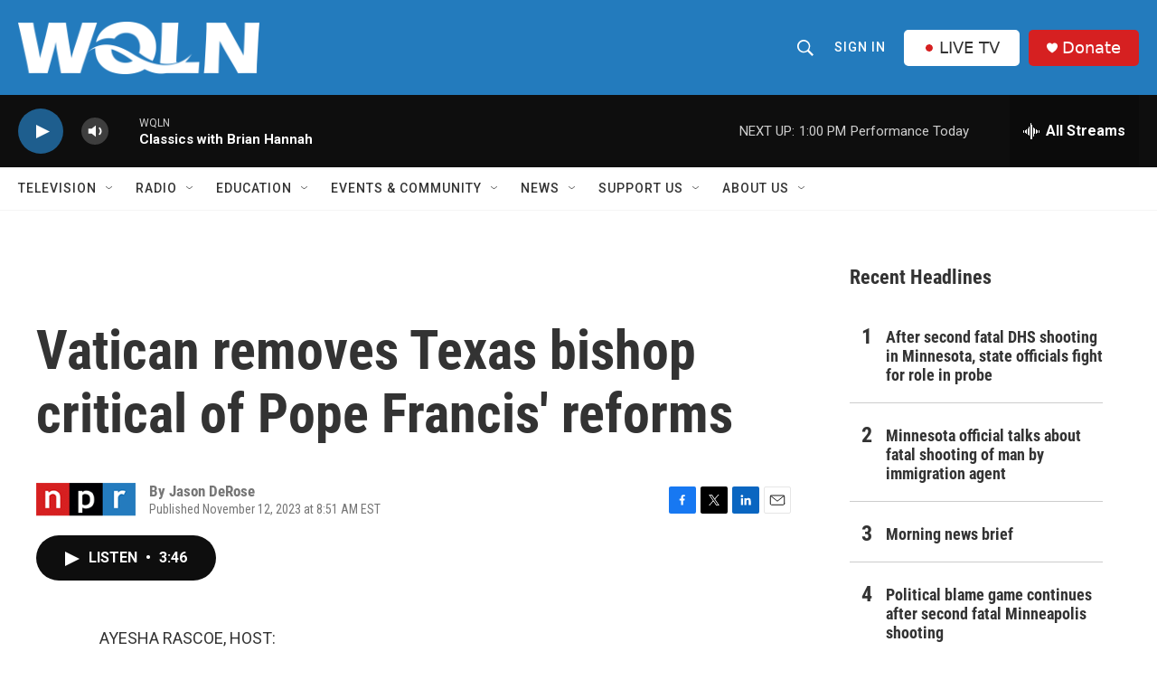

--- FILE ---
content_type: text/html; charset=utf-8
request_url: https://www.google.com/recaptcha/api2/aframe
body_size: 267
content:
<!DOCTYPE HTML><html><head><meta http-equiv="content-type" content="text/html; charset=UTF-8"></head><body><script nonce="_D6icZZILeGgqh3dqMvpsw">/** Anti-fraud and anti-abuse applications only. See google.com/recaptcha */ try{var clients={'sodar':'https://pagead2.googlesyndication.com/pagead/sodar?'};window.addEventListener("message",function(a){try{if(a.source===window.parent){var b=JSON.parse(a.data);var c=clients[b['id']];if(c){var d=document.createElement('img');d.src=c+b['params']+'&rc='+(localStorage.getItem("rc::a")?sessionStorage.getItem("rc::b"):"");window.document.body.appendChild(d);sessionStorage.setItem("rc::e",parseInt(sessionStorage.getItem("rc::e")||0)+1);localStorage.setItem("rc::h",'1769446033519');}}}catch(b){}});window.parent.postMessage("_grecaptcha_ready", "*");}catch(b){}</script></body></html>